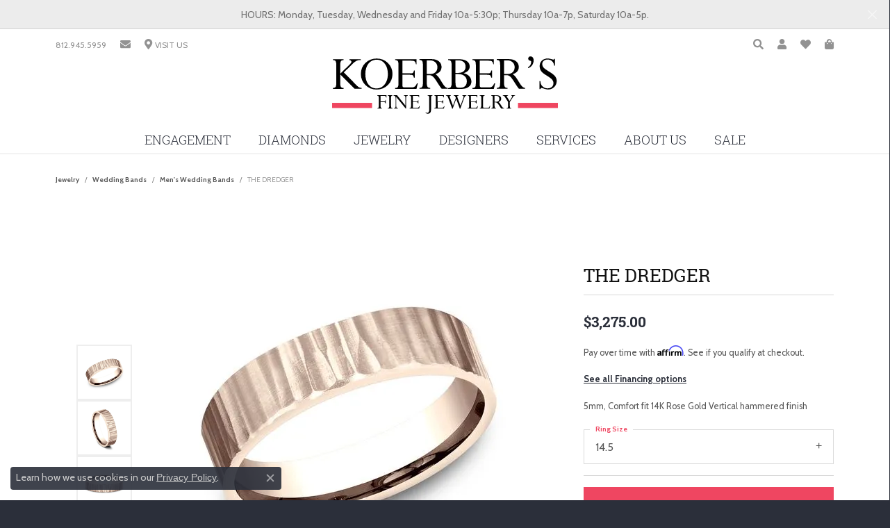

--- FILE ---
content_type: text/css;charset=UTF-8
request_url: https://www.koerbersfinejewelry.com/css/local.php?settingsSrc=koerbersfinejewelryV6&t=44477
body_size: 3748
content:
/*!
 * Client: Koerbers Fine Jewelry
 * Copyright 2008-2019 Punchmark
 */

@import url('https://fonts.googleapis.com/css2?family=Cabin:ital,wght@0,400;0,500;0,600;0,700;1,400&display=swap');


/* =======================================================================================
   Hide Podium on Gabriel Pages
======================================================================================= */

#gabriel-co-bridal #podium-website-widget , #gabriel-co-fashion #podium-website-widget {
	display: none!important;
}


/* =======================================================================================
   HELPERS
======================================================================================= */

.text-family-roboto {
  font-family: roboto-slab
}

.btn {
  border-radius: 0;
}

.set-of-btns {
  border: 0px !important;
  text-transform: uppercase;
  border-radius: 0;
  box-shadow: none !important;
  padding-top: 2px;
  letter-spacing: 0.075rem;
  font-size: 0.9rem;
}

.text-light .btn-link {
  color: #ffffff !important;
  font-weight: 400 !important;
}


@media(min-width:992px){
	.w-lg-33 {
	  width: 33.3333% !important;
	}
	#slick-slider .container.px-20 {
	  padding-left: 10px !important;
	  padding-right: 10px !important;
	}
}

.d-block.d-none.d-sm-block {
  display: none !important;
}

.d-block.d-none.d-md-block {
  display: none !important;
}

.d-block.d-none.d-lg-block {
  display: none !important;
}

.content-block.w-md-75 {
  width: 100% !important;
}

@media(min-width:575px){
	.d-block.d-none.d-sm-block {
	  display: block !important;
	}
}

@media(min-width:768px){
	.d-block.d-none.d-md-block {
	  display: block !important;
	}
	.content-block.w-md-75 {
	  width: 75% !important;
	}
}

@media(min-width:992px){
	.d-block.d-none.d-lg-block {
	  display: block !important;
	}
}

@media(max-width:767px){
	.shop-gifts .widget-inner {
	  -ms-flex-pack: end !important;
	  justify-content: flex-end !important;
	  -ms-flex-align: end !important;
	  align-items: flex-end !important;
	}
}

.grid-sidebar .grid-sidebar-elem-heading.filter-heading h5 span {
	font-size: 12px !important;
}






/* =======================================================================================
   GLOBAL ALERT
======================================================================================= */

.alert-global {
  color: #6f6f6f;
  background-color: #ececec;
  border-color: #e0e0e0;
  text-transform: none;
}

@media(max-width:767px){
	.alert-global {
	  letter-spacing: 0.05rem;
	}
}

.alert-global .close > span > span {
  background: #6f6f6f;
}





/* =======================================================================================
   HEADER
======================================================================================= */

header {
  position: sticky;
  top: 0;
  box-shadow: 0 0 0 1px rgba(0,0,0,0.1);
}

body.sitemanager-menu-open header,
body.sitemanager-menu-closed header {
  top: 63px;
}

header > .container {
  max-width: 1280px;
}

@media(min-width:768px){
	a#logo {
	  padding-top: 0px;
	}
}

@media(max-width:992px){
	header .main-content .main-content-col {
	  padding-left: 20px;
	  padding-right: 20px;
	}
}

@media(max-width:767px){
	header > .container {
	  padding-top: 10px;
	  padding-bottom: 10px;
	}
	header > .container.nav-default nav.navbar {
	  background: none;
	}
	header > .container.nav-default {
	  margin-top: -25px;
	}
}







/* =======================================================================================
   HEADER: CONTENT AREA TOOLS
======================================================================================= */

header .content-toolbar {
  padding-top: 10px;

}

header .content-toolbar > .content-toolbar-inner {
  padding-left: 10px;
  padding-right: 10px;
}

header .content-toolbar > .content-toolbar-inner > ul > li > a > i {
  color: #929292;
  font-size: 15px;
  transform: translateY(1px);
}

header .content-toolbar > .content-toolbar-inner > ul > li > a {
  text-transform: none;
}

header .content-toolbar > .content-toolbar-inner > ul > li > a:hover,
header .content-toolbar > .content-toolbar-inner > ul > li > a:focus,
header .content-toolbar > .content-toolbar-inner > ul > li > a:hover i,
header .content-toolbar > .content-toolbar-inner > ul > li > a:focus i {
  color: #ef4661;
}

.dropdown-menu .login .btn-default {
  text-transform: none;
}

header .content-toolbar > .content-toolbar-inner > ul > li > a {
  font-size: 16px;
}

@media(max-width:767px){
	header > .container {
	  padding: 0;
	}
	nav.navbar .navbar-toggler {
	  padding-top: 0;
	}
	header .content-toolbar.inline-left-and-right {
	  display: none !important;
	}
	header .content-toolbar > .content-toolbar-inner > ul li.dropdown > .dropdown-menu {
	  z-index: 10000;
	}
}






/* =======================================================================================
   NAV
======================================================================================= */

nav.navbar .dropdown-wide.engagement-ring-dropdown > .menu-megamenu > .container > .row > .col-12:nth-child(2) .dropdown-menu-children .dropdown-item i {
  display: none;
}

@media(min-width:768px){
	header > .container.nav-default,
	header > .container.nav-default .row,
	header > .container.nav-default .col,
	header > .container.nav-default .col nav.navbar {
	  position: static;
	}
	nav.navbar .dropdown-wide .dropdown-menu-wide {
	  border-radius: 0;
	}
	nav.navbar .nav-item .nav-link {
	  font-size: 14px;
	}
	nav.navbar .dropdown .dropdown-menu {
	  box-shadow: 0 0 20px rgba(0,0,0,0.075) !important;
	}
	nav.navbar .dropdown .dropdown-item {
	  padding: 3px 0 !important;
	  font-weight: 500;
	  line-height: 1.5;
	}
	nav.navbar .dropdown-wide .dropdown-menu-wide .dropdown-item-parent {
	  font-family: roboto-slab;
	  font-weight: 300;
	  text-transform: uppercase;
	  letter-spacing: normal;
	  font-size: 1.15rem;
	  padding: 3px 0 !important;
	  line-height: 1.5;
	  margin-top: 20px;
	}
	nav.navbar .dropdown .dropdown-item:hover,
	nav.navbar .dropdown .dropdown-item:focus,
	nav.navbar .dropdown-wide .dropdown-menu-wide .dropdown-item-parent:hover,
	nav.navbar .dropdown-wide .dropdown-menu-wide .dropdown-item-parent:focus {
	  background: none !important;
	  color: #ef4661 !important;
	}
	nav.navbar .dropdown-wide .dropdown-menu-wide a img {
	  margin-top: 10px;
	}
	nav.navbar .dropdown-wide.engagement-ring-dropdown > .menu-megamenu > .container > .row > .col-12:nth-child(2) .dropdown-menu-children {
	  display: -ms-flexbox;
	  display: flex;
	  -ms-flex-wrap: wrap!important;
	  flex-wrap: wrap!important;
	}
	nav.navbar .dropdown-wide.engagement-ring-dropdown > .menu-megamenu > .container > .row > .col-12:nth-child(2) .dropdown-menu-children .dropdown-item {
	  width: 50% !important;
	}
	nav.navbar .dropdown-wide.engagement-ring-dropdown > .menu-megamenu > .container > .row > .col-12:nth-child(2) .dropdown-menu-children .dropdown-item i {
	  display: inline-block;
	  line-height: 5px;
	}
	nav.navbar .dropdown-wide.engagement-ring-dropdown > .menu-megamenu > .container > .row > .col-12:nth-child(2) .dropdown-menu-children .dropdown-item [class^="setting-"] {
	  font-size: 26px;
	  transform: translateY(8px);
	  margin-right: 2px;
	}
	nav.navbar .dropdown-wide.engagement-ring-dropdown > .menu-megamenu > .container > .row > .col-12:nth-child(2) .dropdown-menu-children .dropdown-item [class^="dia-"] {
	  font-size: 18px;
	  transform: translateY(3px);
	}

	/*diamonds*/
	nav.navbar .dropdown > .menu-megamenu-diamonds .row.diamonds .dropdown-item span {
	  font-size: 0.8rem;
	  font-weight: 500;
	  line-height: 1.3rem;
	}
	nav.navbar .dropdown > .menu-megamenu-diamonds .row.diamonds i[class^="dia-"] {
	  font-size: 30px !important;
	  margin-right: 2px !important;
	  transform: translateY(-1px);
	}
	nav.navbar .dropdown-wide .dropdown-menu-wide .dropdown-item-parent {
	  line-height: 1;
	}
	nav.navbar .dropdown > .menu-megamenu-ringsettings .row.ringsettings .col-12.col-sm-6::before {
	  content: "Choose your Style";
	  font-family: roboto-slab;
	  font-weight: 300;
	  text-transform: uppercase;
	  letter-spacing: normal;
	  font-size: 1.15rem;
	  padding: 3px 0 !important;
	  line-height: 1;
	  margin-top: 10px;
	  display: block;
	}
	nav.navbar .dropdown > .menu-megamenu-ringsettings .row.ringsettings .col-4.col-sm-6 {
	  padding-top: 40px;
	}
	nav.navbar .dropdown-wide .dropdown-menu-wide .mobile-dropdown .dropdown-menu-children {
	  display: none !important;
	}
	nav.navbar .dropdown-wide .dropdown-menu-wide .mobile-dropdown.show .dropdown-menu-children.show {
	  display: block !important;
	}
	nav.navbar .dropdown-wide .dropdown-menu-wide .mobile-dropdown .dropdown-plus.d-flex.d-md-none {
	  display: block !important;
	  font-family: roboto-slab;
	  font-weight: 300;
	  text-transform: uppercase;
	  letter-spacing: normal;
	  font-size: 1rem;
	  padding: 0 5px !important;
	  line-height: 1;
	  /*margin-top: 20px;*/
	  margin-top: 17px;
	  transform: translate(-6px,6px) !important;
	}	
	nav.navbar .dropdown-wide .dropdown-menu-wide .mobile-dropdown .dropdown-plus.d-flex.d-md-none,
	nav.navbar .dropdown-wide .dropdown-menu-wide .mobile-dropdown.show .dropdown-plus.d-flex.d-md-none:hover,
	nav.navbar .dropdown-wide .dropdown-menu-wide .mobile-dropdown.show .dropdown-plus.d-flex.d-md-none:focus {
	  outline: none !important;
	}
	nav.navbar .dropdown-wide .dropdown-menu-wide .mobile-dropdown.show .dropdown-plus.d-flex.d-md-none i {
	  transform: rotate(45deg) !important;
	}
	nav.navbar .dropdown-wide .dropdown-menu-wide.cat-list-megamenu-dropdown .mobile-dropdown .dropdown-item-parent {
	  width: auto !important;
	  margin-left: 0;
	  margin-right: 0;
	}
	nav.navbar .dropdown-wide .dropdown-menu-wide.cat-list-megamenu-dropdown .mobile-dropdown .dropdown-menu-children {
	  padding-left: 23px !important;
	}
	nav.navbar .dropdown-wide .dropdown-menu-wide.cat-list-megamenu-dropdown .mobile-dropdown .nav-link-and-plus-wrap {
	  -ms-flex-pack: end !important;
	  justify-content: flex-end !important;
	  -ms-flex-align: start !important;
	  align-items: flex-start !important;
	  flex-direction: row-reverse !important;
	}
}

@media(min-width:768px) and (max-width:991px){
	nav.navbar .dropdown-wide .dropdown-menu-wide .dropdown-item-parent {
	  font-size: 16px !important; 
	}
}

@media(min-width:992px){
	nav.navbar .nav-item .nav-link {
	  font-size: 1rem;
	}
}

@media(min-width:992px) and (max-width:1199px){
	nav.navbar .dropdown-wide .dropdown-menu-wide .dropdown-item-parent {
	  font-size: 16px !important; 
	}
}

@media(min-width:1200px){
	nav.navbar .nav-item .nav-link {
	  font-size: 1.15rem;	}
}

@media(min-width:768px) and (max-width:992px){
	nav.navbar .navbar-nav {
	  padding-left: 10px;
	  padding-right: 10px;
	}
}

@media(max-width:767px){
	nav.navbar .navbar-collapse {
	  margin-left: 0 !important;
	  margin-right: 0 !important;
	}
	nav.navbar .nav-item {
	  border-top: 1px solid #e0e0e0;
	}
	nav.navbar .nav-item:last-child {
	  border-bottom: 1px solid #e0e0e0;
	}
	nav.navbar .dropdown > .dropdown-menu,
	nav.navbar .dropdown-submenu > .dropdown-menu {
	  box-shadow: none !important;
	  border-color: rgba(0,0,0,0.075) !important;
	  border-bottom: 0 !important;
	}
	nav.navbar .dropdown-submenu > .dropdown-menu {
	  margin-top: 10px;
	  margin-bottom: 10px;
	  border-bottom: 1px solid rgba(0,0,0,0.075) !important;
	  background: rgba(0,0,0,0.05) !important;
	}
	nav.navbar .navbar-toggler {
	  z-index: 5001;
	}
	header .main-content-col.nav-inline-and-split nav.navbar {
	  margin-left: 0 !important; 
	  margin-right: 0 !important;
	  z-index: unset;
	}
	nav.navbar #main-navigation,
	nav.navbar #main-navigation.open {
	  background: #ffffff !important;
	  box-shadow: 0 0 0 1px rgba(0,0,0,0.0), 0 0 100px rgba(0,0,0,0.0);
	  z-index: 5000;
	}
	nav.navbar #main-navigation.open {
	  box-shadow: 0 0 0 1px rgba(0,0,0,0.1), 0 0 100px rgba(0,0,0,0.1);
	}
	nav.navbar #main-navigation .dropdown-menu .col-12 {
	  min-height: 0px;
	}
	nav.navbar .navbar-nav > .nav-item > .nav-link,
	nav.navbar .navbar-nav > .nav-item > .nav-link:focus {
	  outline: none !important;
	}
	nav.navbar .navbar-nav > .nav-item > .nav-link:focus {
	  color: #ef4661 !important;
	}	
	nav.navbar .navbar-nav > .nav-item.has-a-plus .nav-link, 
	nav.navbar.show-dropdown-toggles .navbar-nav > .nav-item .nav-link,
	nav.navbar .navbar-nav > .nav-item.has-a-plus .dropdown-plus > i {
	  color: #6f6f6f;
	}
	nav.navbar .navbar-nav > .nav-item.has-a-plus .dropdown-plus > i {
	  /*color: #ef4661 !important;*/
	}
	nav.navbar .navbar-nav > .nav-item.has-a-plus.dropdown .dropdown-item, 
	nav.navbar .navbar-nav > .nav-item.has-a-plus.dropdown .dropdown-item:hover, 
	nav.navbar .navbar-nav > .nav-item.has-a-plus.dropdown-wide .dropdown-menu-wide a.dropdown-item-parent, 
	nav.navbar .navbar-nav > .nav-item.has-a-plus.dropdown-wide .dropdown-menu-wide a.dropdown-item-parent:hover, 
	nav.navbar .navbar-nav > .nav-item.has-a-plus.dropdown .dropdown-item.dropdown-item-image, 
	nav.navbar .navbar-nav > .nav-item.has-a-plus.dropdown-wide .dropdown-menu-wide .dropdown-menu-children .dropdown-item,
	nav.navbar .dropdown-wide .dropdown-menu-wide .dropdown-item-parent, 
	nav.navbar .dropdown-wide .dropdown-menu-wide a .text-center.small.pt-1,
	nav.navbar .navbar-nav > .nav-item.has-a-plus .dropdown-plus {
	  background-color: #ffffff !important;
	  color: #6f6f6f !important;
	  outline: none !important;
	  border-color: #e0e0e0 !important;
	  border: 0 !important;
	}
	nav.navbar .nav-item,
	nav.navbar .dropdown-submenu .dropdown-item,
	nav.navbar .dropdown-submenu .dropdown-menu-children .dropdown-item,
	body nav.navbar .navbar-nav > .nav-item.has-a-plus.dropdown .dropdown-menu-wide .dropdown-item,
	body nav.navbar .navbar-nav > .nav-item.has-a-plus.dropdown .dropdown-menu-wide .dropdown-item:hover,
	body nav.navbar .navbar-nav > .nav-item.has-a-plus.dropdown .dropdown-menu-wide .dropdown-item:focus,	
	body nav.navbar .navbar-nav > .nav-item.has-a-plus.dropdown .dropdown-menu-wide .dropdown-plus,
	body nav.navbar .navbar-nav > .nav-item.has-a-plus.dropdown .dropdown-menu-wide .dropdown-plus:hover,
	body nav.navbar .navbar-nav > .nav-item.has-a-plus.dropdown .dropdown-menu-wide .dropdown-plus:focus,
	body nav.navbar .navbar-nav > .nav-item.has-a-plus.dropdown-wide .dropdown-menu-wide .dropdown-menu-children .dropdown-item,
	body nav.navbar .navbar-nav > .nav-item.has-a-plus.dropdown-wide .dropdown-menu-wide .dropdown-menu-children .dropdown-item:hover,
	body nav.navbar .navbar-nav > .nav-item.has-a-plus.dropdown-wide .dropdown-menu-wide .dropdown-menu-children .dropdown-item:focus {
	  border-top: 1px solid #e0e0e0 !important;
	  background-color: #ececec !important;
	}
	nav.navbar .dropdown-wide .dropdown-menu-wide a:hover .text-center.small.pt-1, 
	nav.navbar .dropdown-wide .dropdown-menu-wide a:focus .text-center.small.pt-1, 
	nav.navbar .dropdown-wide .dropdown-menu-wide .dropdown-item-parent:hover, 
	nav.navbar .dropdown-wide .dropdown-menu-wide .dropdown-item-parent:focus, 
	nav.navbar .dropdown-wide .dropdown-menu-wide .dropdown-item-parent:active, 
	nav.navbar .dropdown-wide .dropdown-menu-wide .dropdown-item-parent.active,
	nav.navbar .dropdown > .dropdown-menu, nav.navbar .dropdown-submenu > .dropdown-menu {
	  background-color: #ffffff !important;
	}	
	nav.navbar .dropdown > .menu-megamenu-ringsettings .row.ringsettings {
	  overflow: hidden;
	  border-bottom: 0 !important;
	  margin-bottom: 0 !important;
	}
	nav.navbar .navbar-nav > .nav-item.has-a-plus .dropdown-menu .container .row.ringsettings div[class*=col-] {
	  padding: 0 10px !important;	  
	}
	nav.navbar .dropdown-wide .dropdown-menu-wide .ringsettings a {
	  color: #6f6f6f !important;
	  display: flex !important;
	  flex-direction: column !important;
	  justify-content: center !important;
	  align-items: center !important;
	  padding: 10px !important;
	}
	nav.navbar .dropdown-wide .dropdown-menu-wide .ringsettings a > span { 
	  font-size: 12px !important;
	}
	nav.navbar .dropdown-wide .dropdown-menu-wide .ringsettings a:hover,
	nav.navbar .dropdown-wide .dropdown-menu-wide .ringsettings a:focus,
	nav.navbar .dropdown-wide .dropdown-menu-wide .ringsettings a:active {
	  background: #ef4661 !important;
	  color: #ffffff !important;
	}
	nav.navbar .navbar-nav > .nav-item .nav-link,
	nav.navbar .navbar-nav > .nav-item.has-a-plus .nav-link,
	nav.navbar .navbar-nav > .nav-item.has-a-plus .dropdown-plus > i,
	nav.navbar .navbar-nav > .nav-item .nav-link.dropdown-toggle > i {
	  font-size: 1.1rem !important;
	  line-height: 25px !important;
	  letter-spacing: 0.06rem !important;
	}			
	nav.navbar .navbar-nav > .nav-item.has-a-plus.dropdown .dropdown-item, 
	nav.navbar .navbar-nav > .nav-item.has-a-plus.dropdown .dropdown-item:hover, 
	nav.navbar .navbar-nav > .nav-item.has-a-plus.dropdown .dropdown-menu-wide .dropdown-plus i,
	nav.navbar .navbar-nav > .nav-item.has-a-plus.dropdown-wide .dropdown-menu-wide a.dropdown-item-parent, 
	nav.navbar .navbar-nav > .nav-item.has-a-plus.dropdown-wide .dropdown-menu-wide a.dropdown-item-parent:hover, 
	nav.navbar .navbar-nav > .nav-item.has-a-plus.dropdown .dropdown-item.dropdown-item-image, 
	nav.navbar .navbar-nav > .nav-item.has-a-plus.dropdown-wide .dropdown-menu-wide .dropdown-menu-children .dropdown-item {
	  font-size: 0.9rem !important;
	  line-height: 25px !important;
	  letter-spacing: 0.06rem !important;
	  background-color: #ececec !important;	  
	}
	nav.navbar .navbar-nav > .nav-item.has-a-plus .dropdown-plus > i,
	nav.navbar .navbar-nav > .nav-item .nav-link.dropdown-toggle > i,
	nav.navbar .navbar-nav > .nav-item.has-a-plus.dropdown .dropdown-menu-wide .dropdown-plus i {
	  font-size: 0.75rem !important;
	  letter-spacing: normal !important;
	}
	nav.navbar .navbar-nav > .nav-item.has-a-plus.dropdown-wide .dropdown-menu-wide .dropdown-menu-children .dropdown-item {
	  padding-left: 35px !important;
	}
	nav.navbar .navbar-right .image-link {
	  padding-top: 10px !important;
	  padding-bottom: 10px !important;
	}
	nav.navbar .navbar-right .image-link img {
	  min-width: 87px;
	  width: 87px;
	}
	nav.navbar .navbar-nav > .nav-item.show > .nav-link-and-plus-wrap.show > .dropdown-plus > i,
	nav.navbar .navbar-nav > .nav-item .dropdown-menu-wide .dropdown-submenu.show .dropdown-plus i.icon-plus:before,
	nav.navbar .navbar-nav > .nav-item.has-a-plus.dropdown .dropdown-menu-wide .mobile-dropdown.show a.dropdown-plus > i {
	  transform: rotate(45deg) scale(1.1) translate(-1px,1px) !important;
	  display: block !important;
	  color: #ef4661 !important;
	}
	nav.navbar .navbar-nav .global-cart-dropdown,
	nav.navbar .navbar-nav .global-wish-list-dropdown,
	nav.navbar .navbar-nav .my-account-dropdown {
	  border-color: #e0e0e0;
	  background: #ececec !important;
	}
	nav.navbar .navbar-nav .global-cart-dropdown .dropdown-item,
	nav.navbar .navbar-nav .global-wish-list-dropdown .dropdown-item,
	nav.navbar .navbar-nav .my-account-dropdown .dropdown-item {
	  color: white;
	  font-size: 0.9rem !important;
	  letter-spacing: 0.06rem !important;
	}
	nav.navbar .navbar-nav .my-account-dropdown .dropdown-divider {
	  border-color: #e0e0e0 !important;
	}
	nav.navbar .dropdown-wide .dropdown-menu-wide a .text-center.small.pt-1,
	nav.navbar .dropdown-wide .dropdown-menu-wide a:hover .text-center.small.pt-1 {
	  background: #ececec !important;
	}
	/*ringsettings*/
	nav.navbar .dropdown > .menu-megamenu-ringsettings .row.ringsettings a.dropdown-item i[class^="big-setting-"],
	nav.navbar .dropdown > .menu-megamenu-ringsettings .row.ringsettings a.dropdown-item span {
	  color: #6f6f6f !important;
	}
	nav.navbar .dropdown > .menu-megamenu-ringsettings .row.ringsettings a.dropdown-item:hover i[class^="big-setting-"],
	nav.navbar .dropdown > .menu-megamenu-ringsettings .row.ringsettings a.dropdown-item:hover span {
	  color: #ffffff !important;
	}
}







/* =======================================================================================
   SLIDER
======================================================================================= */

@media(min-width: 1800px){
	section#home-slider {
	  padding-top: 20px;
	}
}




/* =======================================================================================
   FOOTER
======================================================================================= */

footer {
  padding-top: 10px;
}

footer h6 {
  color: #111111;
  font-size: 14px;
  font-weight: 500;
  letter-spacing: 0.075rem;
}

footer address {


}

footer .footerlinks li a {
  letter-spacing: 0.075rem;
  font-size: 11px;
  text-transform: uppercase;
  line-height: 1.3;
  display: block;
  margin-bottom: 6px;
}

footer .footerlinks li a:hover,
footer .footerlinks li a:focus {
  text-decoration: none;
  color: #ef4661 !important;
}

footer .footer-logo-text {
  max-width: 100%;
  line-height: 1.3;
  padding: 10px 0 0 0;
}

@media(min-width:768px){
	footer .footer-logo-text {
	  max-width: 70%;
	}
}

footer p.copyrights {
  line-height: 1.3;
}



/* =======================================================================================
   HOME
======================================================================================= */

.widget .widget-inner.position-0-right-auto.container {
  left: 50% !important;
  right: auto !important;
  transform: translateX(-50%);
  padding-left: 20px;
  padding-right: 20px;
}

@media(min-width:992px){
	.widget .widget-inner.position-0-right-auto.container {
	  padding-left: 10px;
      padding-right: 10px;
    }
}

@media(min-width:1200px){
	section .container-fluid a .widget-inner .content-block.w-sm-50 {
	  width: 40% !important;
	}
}


.flex-column .multi-btn + .multi-btn:not(.w-100) {
  margin-left: 0 !important;
}






.media-feed .media .media-heading {
  color: #ef4661;
}

.widget-media-feed .media .media-thumb > .image-div {
  box-shadow: inset 0 0 0 1px rgba(0,0,0,0.075);
}

#widget-about-store-hours h5 {
  margin-top: 10px;
  text-transform: uppercase;
  font-size: 1rem;
  font-weight: 600;
  color: #ef4661;
}

section.default .h2.display-4 {
  font-size: 2rem;
  margin-bottom: 1.5rem;
}

@media(min-width:768px){
	section.default .h2.display-4 {
	  font-size: 2.5rem;
	}
}

@media(min-width:992px){
	section.default .h2.display-4 {
	  font-size: 3.5rem;
	}
}




/* =======================================================================================
   SOCIALS
======================================================================================= */

.social-networks.outline-circles .network {
  border: 1px solid #f8a3b1;
  border-radius: 50%;
  display: -ms-inline-flexbox;
  display: inline-flex;
  -ms-flex-pack: center;
  justify-content: center;
  -ms-flex-align: center;
  align-items: center;
  width: 24px;
  height: 24px;
  margin: 0 0.15rem;
  text-decoration: none;
}

.social-networks.outline-circles .network i {
  font-size: 14px;
  color: #f8a3b1;
  display: block;
  text-decoration: none;
}

.social-networks.outline-circles .network:hover,
.social-networks.outline-circles .network:focus {
  background: #f8a3b1;
  border-color: #f8a3b1;
}

.social-networks.outline-circles .network:hover i,
.social-networks.outline-circles .network:focus i {
  color: #ef4661;
}


/* =======================================================================================
   New Mike's Code
======================================================================================= */
.award img {
	width: 130px;
}

footer .footerlinks li:first-child a {
	font-family: roboto-slab;
	font-weight: 500;
	font-size: 15px;
	padding-bottom: 10px;
	padding-top: 30px;
}


nav.navbar .dropdown-wide .dropdown-menu-wide .explore-all-row a.btn {
	color: #ffffff;
	background-color: #d52f49;
	border-color: #d52f49;
	text-shadow: none;
	border-radius: 0px;
	padding: 0 1.50rem !important;

}

footer .social-networks a:hover {
	color: #ef4661;
}



footer .credit-cards-row > div {
  height: 35px;
  margin-top: 1px;
  margin-bottom: 2px;
}

footer .credit-cards-row > div + div {
  margin-left: 3px;
}

footer .credit-cards-row > div img {
  height: 100%;
  max-height: 35px;
  width: auto;
}

@media(max-width:767px){
	footer .credit-cards-row .border-left {
	  width: 100% !important;
	  border: 0 !important;
	  margin: 0 !important;
	  height: 0 !important;
	}
	footer .credit-cards-row > div {
	  height: 25px;
    }
    footer .credit-cards-row .w-auto-xs {
      width: auto !important;
    }
}


--- FILE ---
content_type: image/svg+xml
request_url: https://www.koerbersfinejewelry.com/images/logo.svg
body_size: 3038
content:
<?xml version="1.0" encoding="utf-8"?>
<!-- Generator: Adobe Illustrator 22.1.0, SVG Export Plug-In . SVG Version: 6.00 Build 0)  -->
<svg version="1.1" id="Layer_1" xmlns="http://www.w3.org/2000/svg" xmlns:xlink="http://www.w3.org/1999/xlink" x="0px" y="0px"
	 viewBox="0 0 513.8 144" style="enable-background:new 0 0 513.8 144;" xml:space="preserve">
<style type="text/css">
	.st0{fill:#EF4660;}
	.st1{fill:none;}
</style>
<rect y="112.5" class="st0" width="90.9" height="11.8"/>
<path d="M504.9,13.7c-0.2,0.2-0.6,0.3-1.1,0.3c-0.7,0-1.8-0.3-3.4-0.8c-3.5-1.2-6.8-1.8-9.8-1.8c-5.4,0-9.9,1.6-13.2,4.8
	c-3.4,3.2-5.1,7.4-5.1,12.6c0,2.7,0.4,5.1,1.3,7.4c0.8,2.2,2.1,4.3,3.9,6.2c1.8,1.9,5.3,4.4,10.5,7.7c6.4,3.9,10.7,7.1,12.7,9.6
	c2,2.5,3,5.1,3,7.8c0,3.6-1.2,6.6-3.7,8.7c-2.5,2.2-5.7,3.3-9.8,3.3c-4.3,0-8.1-1.5-11.3-4.5c-3.2-3-4.9-7-4.9-12.1h-2v18.2h2
	c0.6-1.7,1.5-2.6,2.6-2.6c0.5,0,1.8,0.3,3.7,1c4.7,1.7,8.6,2.5,11.7,2.5c5.3,0,9.8-1.9,13.5-5.6c3.8-3.8,5.6-8.3,5.6-13.6
	c0-4.1-1.2-7.7-3.7-10.9c-2.5-3.2-7.2-6.9-14.4-11.1c-6.1-3.7-10.1-6.7-12-9c-1.8-2.3-2.8-4.9-2.8-7.8c0-3.1,1.1-5.5,3.3-7.4
	c2.2-1.8,5.2-2.8,8.8-2.8c4.1,0,7.5,1.2,10.2,3.7c2.7,2.5,4.3,5.9,4.7,10.2h2V12.2h-1.9C505.3,13,505.1,13.5,504.9,13.7 M455.1,26.8
	c2.3-3.3,3.5-7.1,3.5-11.4c0-2.6-0.7-4.8-2-6.4c-1.3-1.6-3-2.4-5.2-2.4c-1.5,0-2.7,0.5-3.7,1.4c-0.9,0.9-1.4,2.1-1.4,3.6
	c0,1.3,0.3,2.3,0.8,3c0.5,0.7,1.6,1.3,3.1,1.7c1.2,0.3,2,0.7,2.3,1.1c0.3,0.4,0.5,0.9,0.5,1.6c0,5.5-2.4,9.7-7.3,12.5v2
	C449.7,32.3,452.8,30.1,455.1,26.8 M410.7,20c3.1,2.8,4.7,6.5,4.7,11.1c0,4.7-1.4,8.4-4.2,11.3c-2.8,2.8-6.7,4.3-11.6,4.3h-8.3V15.7
	h7.1C403.4,15.7,407.6,17.1,410.7,20 M404.8,52.2c2.4,1.9,5.8,6.4,10.1,13.3c4,6.6,7.5,11.6,10.3,15H439v-2c-2.1-0.2-4.2-1.1-6.2-3
	c-2-1.8-4.7-5.7-8.3-11.6c-3.1-5.3-5.7-9.1-7.6-11.4c-1.9-2.3-3.9-4.1-6-5.4c9.3-2.8,13.9-8.3,13.9-16.6c0-5.1-2-9.4-6.1-12.7
	c-4.1-3.3-9.5-5-16.4-5h-27.6v2c3,0,5.1,0.8,6.1,2.3c1,1.5,1.6,4.3,1.6,8.3v42.3c0,4-0.5,6.8-1.6,8.3c-1.1,1.6-3.1,2.4-6.1,2.4v2
	h24.3v-2c-2.9,0-4.9-0.8-6-2.4c-1.1-1.6-1.7-4.4-1.7-8.3V49.3h5.5C399.7,49.3,402.3,50.3,404.8,52.2 M360.1,43.9
	c-0.9,0.9-2.7,1.4-5.3,1.4H336V16.4h19.4c4.3,0,7.1,0.5,8.4,1.6c1.3,1.1,2.3,3.2,3,6.4h1.3V13.1h-48.6v2c3,0,5,0.8,6,2.3
	c1.1,1.5,1.6,4.4,1.6,8.5V68c0,4-0.5,6.7-1.6,8.3c-1,1.6-3.1,2.3-6.1,2.3v2H368l3.1-12.6h-2c-1.3,2.8-2.5,4.8-3.6,6.1
	c-1.1,1.2-2.5,2.1-4.1,2.6c-1.6,0.5-4.5,0.7-8.7,0.7h-11.8c-1.8,0-3.1-0.3-3.8-1c-0.7-0.7-1.1-1.9-1.1-3.6V48.5h16.7
	c3.5,0,5.7,0.4,6.8,1.1c1,0.7,1.9,2.5,2.6,5.4h2V38.7h-2C361.7,41.2,361,43,360.1,43.9 M301.3,51.4c3.6,3,5.3,7.1,5.3,12.1
	c0,4.4-1.2,7.9-3.7,10.5c-2.5,2.6-5.7,3.9-9.6,3.9h-5.6c-2.7,0-4.6-0.8-5.5-2.4c-1-1.6-1.4-4.6-1.4-8.9V46.9h6.4
	C293,46.9,297.8,48.4,301.3,51.4 M287.5,15.7c5.1,0,9.1,1.3,12,3.8c2.8,2.5,4.2,6.1,4.2,10.6c0,4.3-1.4,7.8-4.3,10.3
	c-2.9,2.5-6.8,3.8-11.6,3.8h-7V15.7H287.5z M311,76c4-3,6-7,6-12c0-4.6-1.6-8.6-4.9-12.1c-3.2-3.5-7.4-5.8-12.6-6.8v-0.3
	c9-2.9,13.6-8,13.6-15.3c0-4.9-2.1-8.9-6.3-11.9c-4.2-3-9.9-4.5-17.2-4.5h-25.4v2c3,0,5,0.8,6.1,2.3c1.1,1.5,1.6,4.4,1.6,8.5v42.1
	c0,4-0.6,6.8-1.7,8.4c-1.1,1.6-3.1,2.3-6,2.3v2h31.1C301.8,80.6,307.1,79.1,311,76 M234.9,20c3.1,2.8,4.7,6.5,4.7,11.1
	c0,4.7-1.4,8.4-4.2,11.3c-2.8,2.8-6.7,4.3-11.6,4.3h-8.3V15.7h7.1C227.6,15.7,231.7,17.1,234.9,20 M229,52.2
	c2.4,1.9,5.8,6.4,10.1,13.3c4,6.6,7.5,11.6,10.3,15h13.8v-2c-2.1-0.2-4.2-1.1-6.2-3c-2-1.8-4.7-5.7-8.3-11.6
	c-3.1-5.3-5.7-9.1-7.6-11.4c-1.9-2.3-3.9-4.1-6-5.4c9.3-2.8,13.9-8.3,13.9-16.6c0-5.1-2-9.4-6.1-12.7c-4.1-3.3-9.5-5-16.4-5h-27.6v2
	c3,0,5.1,0.8,6.1,2.3c1,1.5,1.6,4.3,1.6,8.3v42.3c0,4-0.5,6.8-1.6,8.3c-1.1,1.6-3.1,2.4-6.1,2.4v2h24.3v-2c-2.9,0-4.9-0.8-6-2.4
	c-1.1-1.6-1.7-4.4-1.7-8.3V49.3h5.5C223.8,49.3,226.5,50.3,229,52.2 M184.2,43.9c-0.9,0.9-2.7,1.4-5.3,1.4h-18.9V16.4h19.4
	c4.3,0,7.1,0.5,8.4,1.6c1.3,1.1,2.3,3.2,3,6.4h1.3V13.1h-48.6v2c2.9,0,5,0.8,6,2.3c1.1,1.5,1.6,4.4,1.6,8.5V68c0,4-0.5,6.7-1.6,8.3
	c-1,1.6-3.1,2.3-6.1,2.3v2h48.6l3.1-12.6h-2c-1.3,2.8-2.5,4.8-3.6,6.1c-1.1,1.2-2.5,2.1-4.1,2.6c-1.6,0.5-4.5,0.7-8.7,0.7h-11.8
	c-1.8,0-3.1-0.3-3.8-1c-0.7-0.7-1.1-1.9-1.1-3.6V48.5h16.7c3.5,0,5.7,0.4,6.8,1.1c1,0.7,1.9,2.5,2.6,5.4h2V38.7h-2
	C185.8,41.2,185.2,43,184.2,43.9 M82.8,23c4.7-5.9,11-8.9,18.9-8.9c7.4,0,13.5,3,18.2,9.1c4.7,6,7,14,7,24c0,9.3-2.4,17-7.2,23.2
	c-4.8,6.2-11,9.3-18.7,9.3c-7.6,0-13.7-3-18.4-9.1c-4.7-6.1-7-14-7-23.9C75.7,36.8,78.1,28.9,82.8,23 M75.8,71.9
	c6.9,6.9,15.4,10.3,25.5,10.3c10.1,0,18.6-3.4,25.6-10.3c7-6.9,10.5-15.3,10.5-25.3c0-9.8-3.5-18.1-10.4-24.9
	c-6.9-6.8-15.4-10.2-25.4-10.2c-10.3,0-18.9,3.3-25.8,10c-6.9,6.7-10.3,15-10.3,25C65.4,56.5,68.9,65,75.8,71.9 M26,80.6v-2
	c-2.9,0-4.9-0.8-5.9-2.4c-1.1-1.6-1.6-4.4-1.6-8.3V47.5l32.7,33h16v-2c-2.7-0.2-4.8-0.7-6.3-1.6c-1.5-0.8-3.6-2.7-6.4-5.6L26.7,43.2
	l21-20.7c2.2-2.2,4.6-4,7.2-5.4c2.6-1.4,5-2,7-2h3.3v-2H39.7v2c2.8,0.6,4.3,1.8,4.3,3.8c0,1.4-1.2,3.3-3.5,5.6l-22,21.7V25.8
	c0-3.9,0.5-6.7,1.6-8.3c1.1-1.6,3.1-2.4,5.9-2.4v-2H1.8v2c3,0,5,0.8,6.1,2.3c1.1,1.6,1.6,4.4,1.6,8.4v42.1c0,3.9-0.5,6.7-1.6,8.3
	c-1.1,1.6-3.1,2.4-6,2.4v2H26z"/>
<path d="M413.6,96.7c0.6-0.4,1.5-0.7,2.6-0.7v-0.9h-8.4V96c1.3,0,2,0.6,2,1.7c0,0.8-0.4,1.8-1.1,2.9l-4.8,7.6l-6-9.2
	c-0.4-0.6-0.6-1.2-0.6-1.6c0-1,1-1.4,3.1-1.4v-0.9h-11.9V96c1.2,0.1,2.1,0.3,2.8,0.9c0.7,0.5,1.5,1.6,2.6,3.3l6.5,10.1v9.6
	c0,1.8-0.2,3-0.7,3.7c-0.5,0.7-1.5,1.1-3,1.1v0.9h11.1v-0.9c-1.3,0-2.2-0.3-2.6-1c-0.5-0.7-0.7-2-0.7-3.8v-9.6l6.9-10.8
	C412.3,98,413,97.1,413.6,96.7 M378.4,98.2c1.4,1.3,2.1,2.9,2.1,5c0,2.1-0.6,3.8-1.9,5.1c-1.3,1.3-3,1.9-5.3,1.9h-3.7V96.3h3.2
	C375.1,96.3,376.9,96.9,378.4,98.2 M375.7,112.7c1.1,0.9,2.6,2.9,4.6,6c1.8,3,3.4,5.2,4.6,6.8h6.2v-0.9c-1-0.1-1.9-0.5-2.8-1.3
	c-0.9-0.8-2.1-2.6-3.7-5.2c-1.4-2.4-2.6-4.1-3.4-5.1c-0.9-1-1.8-1.8-2.7-2.4c4.2-1.2,6.3-3.7,6.3-7.5c0-2.3-0.9-4.2-2.8-5.7
	c-1.8-1.5-4.3-2.2-7.4-2.2h-12.5V96c1.4,0,2.3,0.3,2.8,1c0.5,0.7,0.7,1.9,0.7,3.7v19.1c0,1.8-0.2,3.1-0.7,3.8
	c-0.5,0.7-1.4,1.1-2.7,1.1v0.9h11v-0.9c-1.3,0-2.2-0.4-2.7-1.1c-0.5-0.7-0.8-2-0.8-3.8v-8.4h2.5
	C373.4,111.4,374.6,111.9,375.7,112.7 M356.9,123.1c-0.7,0.6-2.1,1-3.9,1h-6c-1.4,0-2.3-0.2-2.7-0.6c-0.5-0.4-0.7-1.2-0.7-2.3v-20.4
	c0-1.7,0.3-2.9,0.8-3.7c0.5-0.7,1.4-1.1,2.6-1.1v-0.9H336V96c1.3,0,2.2,0.3,2.7,1c0.5,0.7,0.7,1.8,0.7,3.4v19.2
	c0,1.8-0.3,3.1-0.8,3.9c-0.5,0.8-1.4,1.2-2.7,1.2v0.9H358l1.9-6.6H359C358.3,121,357.6,122.4,356.9,123.1 M326.8,109
	c-0.4,0.4-1.2,0.6-2.4,0.6h-8.5v-13h8.8c1.9,0,3.2,0.2,3.8,0.7c0.6,0.5,1,1.4,1.3,2.9h0.6v-5.1h-21.9V96c1.3,0,2.2,0.3,2.7,1
	c0.5,0.7,0.7,2,0.7,3.8v19c0,1.8-0.2,3-0.7,3.7c-0.5,0.7-1.4,1.1-2.8,1.1v0.9h21.9l1.4-5.7h-0.9c-0.6,1.3-1.1,2.2-1.6,2.7
	c-0.5,0.6-1.1,0.9-1.8,1.2c-0.7,0.2-2,0.3-3.9,0.3h-5.3c-0.8,0-1.4-0.2-1.7-0.5c-0.3-0.3-0.5-0.8-0.5-1.6v-10.9h7.6
	c1.6,0,2.6,0.2,3.1,0.5c0.5,0.3,0.9,1.1,1.2,2.4h0.9v-7.4h-0.9C327.5,107.8,327.2,108.6,326.8,109 M296.2,95.1v0.8c2,0,3,0.9,3,2.7
	c0,0.9-0.2,2-0.8,3.4l-6.2,17.1l-7.1-19.3c-0.3-0.8-0.4-1.4-0.4-1.9c0-1.2,1-1.8,3-1.8v-0.9h-11.1V96c1.2,0,2,0.3,2.7,0.8
	c0.6,0.5,1.1,1.4,1.6,2.6l0.7,2L275,119l-7.1-19.3c-0.3-0.7-0.4-1.3-0.4-1.7c0-1.1,0.9-1.8,2.7-2v-0.9h-11.3V96c1.2,0,2,0.1,2.5,0.4
	c0.5,0.3,0.9,0.7,1.3,1.4c0.4,0.7,0.9,1.7,1.4,3.1l9.3,25.1h0.9l8.1-22.5l8.3,22.5h0.9l8.6-23.8c0.8-2.2,1.6-3.8,2.4-4.7
	c0.8-0.9,1.8-1.4,3-1.5v-0.9H296.2z M250.9,109c-0.4,0.4-1.2,0.6-2.4,0.6H240v-13h8.8c1.9,0,3.2,0.2,3.8,0.7c0.6,0.5,1,1.4,1.3,2.9
	h0.6v-5.1h-21.9V96c1.3,0,2.2,0.3,2.7,1c0.5,0.7,0.7,2,0.7,3.8v19c0,1.8-0.2,3-0.7,3.7c-0.5,0.7-1.4,1.1-2.8,1.1v0.9h21.9l1.4-5.7
	H255c-0.6,1.3-1.1,2.2-1.6,2.7c-0.5,0.6-1.1,0.9-1.8,1.2c-0.7,0.2-2,0.3-3.9,0.3h-5.3c-0.8,0-1.4-0.2-1.7-0.5
	c-0.3-0.3-0.5-0.8-0.5-1.6v-10.9h7.6c1.6,0,2.6,0.2,3.1,0.5c0.5,0.3,0.9,1.1,1.2,2.4h0.9v-7.4h-0.9
	C251.6,107.8,251.3,108.6,250.9,109 M217.5,95.1V96c1.3,0,2.2,0.4,2.8,1.1c0.5,0.7,0.8,2,0.8,3.8V128c0,2.4-0.5,4.2-1.4,5.5
	c-0.9,1.3-2.2,2-3.6,2c-1.1,0-2.1-0.5-2.8-1.4l-0.8,0.5c1.1,1.8,2.8,2.7,5,2.7c2.3,0,4.1-0.7,5.5-2.2c1.4-1.5,2.1-3.5,2.1-6.2v-28.1
	c0-1.8,0.3-3.1,0.8-3.8c0.5-0.7,1.4-1.1,2.7-1.1v-0.9H217.5z M194.6,109c-0.4,0.4-1.2,0.6-2.4,0.6h-8.5v-13h8.8
	c1.9,0,3.2,0.2,3.8,0.7c0.6,0.5,1,1.4,1.3,2.9h0.6v-5.1h-21.9V96c1.3,0,2.2,0.3,2.7,1c0.5,0.7,0.7,2,0.7,3.8v19c0,1.8-0.2,3-0.7,3.7
	c-0.5,0.7-1.4,1.1-2.8,1.1v0.9h21.9l1.4-5.7h-0.9c-0.6,1.3-1.1,2.2-1.6,2.7c-0.5,0.6-1.1,0.9-1.8,1.2c-0.7,0.2-2,0.3-3.9,0.3H186
	c-0.8,0-1.4-0.2-1.7-0.5c-0.3-0.3-0.5-0.8-0.5-1.6v-10.9h7.6c1.6,0,2.6,0.2,3.1,0.5c0.5,0.3,0.9,1.1,1.2,2.4h0.9v-7.4h-0.9
	C195.4,107.8,195.1,108.6,194.6,109 M166.1,97.1c0.5,0.7,0.8,2,0.8,3.9v17.8l-19.1-23.7H140V96c1.6,0.2,2.8,0.7,3.5,1.5
	c0.7,0.8,1.1,2.2,1.1,4.1v17.8c0,1.9-0.3,3.3-0.8,4.1c-0.5,0.8-1.5,1.2-3,1.2v0.9h9.2v-0.9c-1.4,0-2.5-0.3-3.1-1
	c-0.6-0.6-0.9-1.7-0.9-3.2V99.1l21.6,26.5h0.9v-24.8c0-1.8,0.3-3.1,0.9-3.8c0.6-0.7,1.6-1,3.1-1v-0.9h-9.2V96
	C164.6,96,165.6,96.3,166.1,97.1 M126.6,95.1V96c1.4,0,2.3,0.3,2.7,1c0.5,0.7,0.7,2,0.7,3.8v19c0,1.8-0.2,3.1-0.7,3.8
	c-0.5,0.7-1.4,1-2.7,1v0.9h11v-0.9c-1.3,0-2.2-0.4-2.7-1.1c-0.5-0.7-0.8-2-0.8-3.8v-19c0-1.8,0.3-3.1,0.8-3.8
	c0.5-0.7,1.4-1.1,2.7-1.1v-0.9H126.6z M121.5,114.3h0.8v-8.6h-0.8c-0.2,1.3-0.5,2.2-1,2.8c-0.5,0.5-1.3,0.8-2.4,0.8h-7.9V96.6h7.8
	c1.9,0,3.1,0.3,3.7,0.8c0.5,0.5,1,1.6,1.3,3.2h0.7v-5.4h-20.9V96c1.3,0,2.2,0.4,2.7,1.1c0.5,0.7,0.7,2,0.7,3.8v19
	c0,1.8-0.2,3.1-0.7,3.8c-0.5,0.7-1.4,1.1-2.7,1.1v0.9h11v-0.9c-1.3,0-2.2-0.4-2.7-1.1c-0.5-0.7-0.8-2-0.8-3.8v-9h8
	C120.3,110.8,121.4,112,121.5,114.3"/>
<rect y="6.6" class="st1" width="513.8" height="130.7"/>
<rect x="423" y="112.5" class="st0" width="90.9" height="11.8"/>
</svg>
